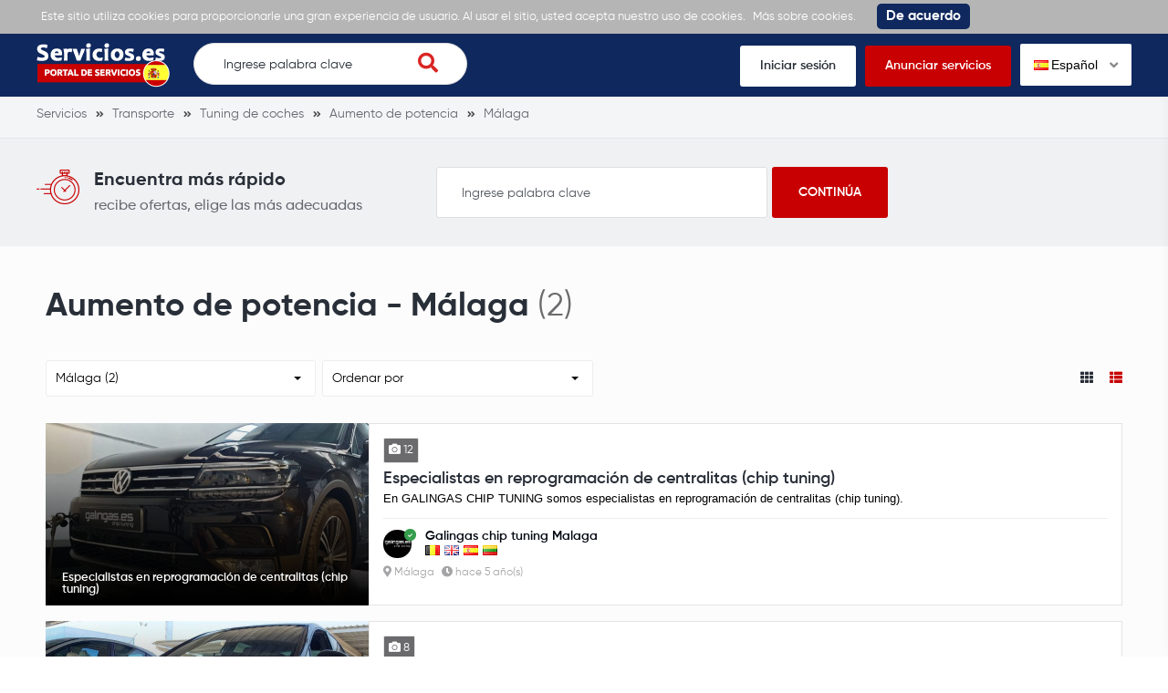

--- FILE ---
content_type: text/html; charset=UTF-8
request_url: https://servicios.es/aumento-de-potencia/malaga
body_size: 5716
content:
<!DOCTYPE html>
<html xmlns="http://www.w3.org/1999/xhtml" lang="es-ES" data-lang="es">
<head>
<meta charset="utf-8" />
<!--
!
! .d8888b   .d88b.  .d88888 888    888 888 .d8888b 888 .d88b.   .d8888b       .d88b.  .d8888b
! 88K      d88  88b d88     888    888 888 88K     888 d88""88b 88K          d88  88b 88K
! "Y8888b. 8888888  888     888    888 888 88K     888 888  888 "Y8888b.     8888888  "Y8888b.
!     X88  Y88      888     .88b  d88. 888 88K     888 Y88..88P      X88 d8b Y88           X88
!  88888P' "Y88888  888       Y8888P   888 'd8888P 888  "Y88P"  88888P'  Y8P "Y88888   88888P'
!
! ¿Eres programador? Coloque su anuncio aqu: https://servicios.es//programador	
-->
<title>Aumento de potencia Málaga los mejores anuncios en España - Servicios.es</title>
<meta name="description" content="Aumento de potencia Málaga. Servicios.es - anuncios recientes sobre Aumento de potencia.">
<meta name="viewport" content="width=device-width, initial-scale=1">
<meta property="fb:app_id" content="487093208554187" />
<meta property="og:image" content="https://s.servicios.es/images/og-logo.png">
<meta property="og:image:width" content="1200" />
<meta property="og:image:height" content="630" />
<meta property="og:title" content="Aumento de potencia Málaga los mejores anuncios en España - Servicios.es" />
<meta property="og:type" content="website" />
<meta property="og:description" content="Aumento de potencia Málaga. Servicios.es - anuncios recientes sobre Aumento de potencia." />
<meta property="og:url" content="https://servicios.es/aumento-de-potencia/malaga">
<link rel="icon" href="https://s.servicios.es/images/favicon.ico" type="image/x-icon" />
<link rel="icon" href="https://s.servicios.es/images/favicon.png" type="image/png" />
<link rel="apple-touch-icon" href="https://s.servicios.es/images/iphone.png">
<link rel="apple-touch-icon" sizes="120x120" href="https://s.servicios.es/images/iphone-retina.png">
<link rel="apple-touch-icon" sizes="76x76" href="https://s.servicios.es/images/ipad.png">
<link rel="apple-touch-icon" sizes="152x152" href="https://s.servicios.es/images/ipad-retina.png">
<link rel="stylesheet" type="text/css" href="https://s.servicios.es/flags/flags.css" />
<link rel="stylesheet" type="text/css" href="https://s.servicios.es/css/iealert/style.css" />
<link rel="stylesheet" type="text/css" href="https://s.servicios.es/css/fontawesome-all.min.css" />
<link rel="stylesheet" type="text/css" href="https://s.servicios.es/css/slick.css" />
<link rel="stylesheet" type="text/css" href="https://s.servicios.es/css/slick-theme.css" />
<link rel="stylesheet" type="text/css" href="https://s.servicios.es/css/jquery.fancybox.css" />
<link rel="stylesheet" type="text/css" href="https://s.servicios.es/libs/select2/select2.min.css" />
<link rel="stylesheet" type="text/css" href="https://s.servicios.es/style.css?v=1769073194" />
<link rel="stylesheet" type="text/css" href="https://s.servicios.es/custom.css?v=1769073194" />
<link rel="stylesheet" type="text/css" href="https://s.servicios.es/fonts.css" />
<link type="text/css" rel="stylesheet" id="arrowchat_css" media="all" href="https://c.servicios.es/external.php?type=css" charset="utf-8" />
<!--[if IE]>
<script src="http://html5shiv.googlecode.com/svn/trunk/html5.js"></script>
<![endif]-->
<link rel="dns-prefetch" href="//fonts.googleapis.com">
<link rel="dns-prefetch" href="//apis.google.com">
<link rel="dns-prefetch" href="//google-analytics.com">
<link rel="dns-prefetch" href="//www.google-analytics.com">
<link rel="dns-prefetch" href="//connect.facebook.net">
<script type="text/javascript">baseHref = 'https://servicios.es';</script>
<script type="text/javascript">imgDomain = 'https://i.servicios.es';</script>
<script type="text/javascript">cssDomain = 'https://s.servicios.es';</script>
<script type="text/javascript">isMobile = '0';</script>
<script>window.fbAsyncInit = function() {FB.init({appId:'487093208554187',autoLogAppEvents:true,xfbml:true,version:'v5.0'});};</script>
<script async defer src="https://connect.facebook.net/en_US/sdk.js"></script>
<script async src="https://www.googletagmanager.com/gtag/js?id=UA-155658976-1"></script>
<script>window.dataLayer = window.dataLayer || []; function gtag(){dataLayer.push(arguments);} gtag('js', new Date()); gtag('config', 'UA-155658976-1');</script>
</head>
<body>
<div class="cookies-policy">
<div class="container">
<div class="cookies-content">
Este sitio utiliza cookies para proporcionarle una gran experiencia de usuario. Al usar el sitio, usted acepta nuestro uso de cookies. <a href="https://servicios.es/privacidad" target="_blank">Más sobre cookies.</a> <div class="cookies-close">De acuerdo</div>
</div>
</div>
</div>		
<header>
<div class="top-wrap">
<div class="container">
<div class="top clearfix">
<div class="logo">
<a href="https://servicios.es/"><img src="https://s.servicios.es/images/logo.png" alt=""></a>
</div>
<div class="search-wrap desktop">
<form class="search-form" action="https://servicios.es/buscar">
<input name="q" type="text" placeholder="Ingrese palabra clave" id="t-search-i" value="" />
<button type="submit" class="search-submit"><i class="fas fa-search"></i></button>
</form>
</div>
<div class="buttons">
<ul>
<li><a href="https://servicios.es/iniciar-sesion">Iniciar sesión</a></li>
<li class="highlight"><a href="https://servicios.es/registrarse">Anunciar servicios</a></li>
<li>
<div class="switch-lang">
<div class="current-lang"><img class="lang-flag flag flag-es" src="https://s.servicios.es/s.gif"/> Español <i class="fas fa-angle-down"></i></div>
<div class="lang-dropdown">
<div class="selecting-lang"><a href="https://services24.es" target="_blank" rel="nofollow"><img class="lang-flag flag flag-en" src="https://s.servicios.es/s.gif"/> Inglés</a></div>
<div class="selecting-lang"><a href="https://servicios24.ru" target="_blank" rel="nofollow"><img class="lang-flag flag flag-ru" src="https://s.servicios.es/s.gif"/> Ruso</a></div>
<div class="selecting-lang"><a href="https://servicios.es" target="_blank" rel="nofollow"><img class="lang-flag flag flag-es" src="https://s.servicios.es/s.gif"/> Español</a></div>
</div>
</div>
</li>
</ul>
</div>
<div class="burger">
<div class="switch-lang mobile"> 
<div class="current-lang"><a data-fancybox data-src="#language-switcher" href="javascript:;"><img class="lang-flag flag flag-es" src="https://s.servicios.es/s.gif"/></a></div>
</div>
<a href="#menu-open" class="menu-toggle">
<span class="button-menu-line button-menu-line--1"></span>
<span class="button-menu-line button-menu-line--2"></span>
<span class="button-menu-line button-menu-line--3"></span>
</a>
</div>
</div>
</div>
</div>
<!-- mobile menu -->
<div id="menu-open" class="menu-overlay">
<div class="mobile-overlay"></div>
<div class="menu-content">
<div class="menu-logo">
<a href="https://servicios.es/">
<img src="https://s.servicios.es/images/logo.png" alt="">
</a>
</div>
<nav class="mobile-menu">
<ul>
<li><a href="https://servicios.es/iniciar-sesion">Iniciar sesión</a></li>
<li><a href="https://servicios.es/registrarse">Anunciar servicios</a></li>
<li><a href="javascript:;">Búsqueda de servicios</a></li>
<li><a href="https://servicios.es/recibir-ofertas">Recibir ofertas</a></li>
<li><a href="https://servicios.es/preguntar-a-profesionales">Preguntar a profesionales</a></li>
<li><a href="https://servicios.es/ver-muestras">Ver muestras</a></li>
</ul>
</nav>
</div>
</div>
<!-- /mobile menu -->
</header>
<div style="display: none;" id="language-switcher">
<ul>
<li><a href="https://services24.es" target="_blank" rel="nofollow"><img class="lang-flag flag flag-en" src="https://s.servicios.es/s.gif"/> Inglés</a></li>
<li><a href="https://servicios24.ru" target="_blank"r el="nofollow"><img class="lang-flag flag flag-ru" src="https://s.servicios.es/s.gif"/> Ruso</a></li>
<li><a href="https://servicios.es" target="_blank" rel="nofollow"><img class="lang-flag flag flag-es" src="https://s.servicios.es/s.gif"/> Español</a></li>
</ul>
</div>
<div style="display: none;" id="account-menu">
<ul>
<li><a href="https://servicios.es/mi-cuenta"><i class="fas fa-user-alt"></i> Mi cuenta</a></li>
<li><a href="https://servicios.es/ajustes"><i class="fas fa-cog"></i> Ajustes</a></li>
<li><a href="https://servicios.es/mis-paginas"><i class="fas fa-star"></i> Mis páginas</a></li>
<li><a href="https://servicios.es/crear-una-pagina"><i class="fas fa-plus"></i> Crear una página</a></li>
<li><a href="https://servicios.es/mi-saldo"><i class="fas fa-euro-sign"></i> Mi saldo -  &euro;</a></li>
<li><a href="javascript:custom.logout();"><i class="fas fa-sign-out-alt"></i> Salir</a></li>
</ul>
</div>															
<div class="inner-pg category-pg simple">
<div class="breadcrumbs">
<div class="container">
<ul vocab="http://schema.org/" typeof="BreadcrumbList">
<li property="itemListElement" typeof="ListItem">
<a property="item" typeof="WebPage" href="https://servicios.es" title="Servicios"><span property="name">Servicios</span></a>
<meta property="position" content="1">
</li>
<li property="itemListElement" typeof="ListItem">
<a property="item" typeof="WebPage" href="https://servicios.es/transporte" title="Transporte"><span property="name">Transporte</span></a>
<meta property="position" content="2">
</li>
<li property="itemListElement" typeof="ListItem">
<a property="item" typeof="WebPage" href="https://servicios.es/tuning-de-coches" title="Tuning de coches"><span property="name">Tuning de coches</span></a>
<meta property="position" content="3">
</li>
<li property="itemListElement" typeof="ListItem">
<a property="item" typeof="WebPage" href="https://servicios.es/aumento-de-potencia" title="Aumento de potencia"><span property="name">Aumento de potencia</span></a>
<meta property="position" content="4">
</li>
<li property="itemListElement" typeof="ListItem">
<a property="item" typeof="WebPage" href="https://servicios.es/aumento-de-potencia/malaga" title="Málaga"><span property="name">Málaga</span></a>
<meta property="position" content="5">
</li>
</ul>
</div>
</div>	
<div class="find-it">
<div class="container">
<div class="content">
<div class="wrap-left">
<div class="icon">
<img src="https://s.servicios.es/images/timer.png" alt="">
</div>
<div class="text">
<div class="h4">Encuentra más rápido</div>
<p>recibe ofertas, elige las más adecuadas</p>
</div>
</div>
<div class="wrap-right">
<form action="https://servicios.es/buscar">
<input name="q" type="text" placeholder="Ingrese palabra clave" value="" />
<input type="submit" value="Continúa">
</form>
</div>
</div>
</div>
</div>  
<div class="category-wrap">
<div class="container">
<div class="cell x12">
<div class="heading">
<div class="h1"><h1>Aumento de potencia - Málaga</h1> <span>(2)</span></div>
</div>
</div>
<div class="clear"></div>
<div class="cell x12">
<div class="filters">
<div class="filter">
<select name="filter-city" id="filter-city">
<option value="https://servicios.es/aumento-de-potencia">Todas las ciudades</option>
<option value="https://servicios.es/aumento-de-potencia/malaga" selected>Málaga (2)</option>
<option value="https://servicios.es/aumento-de-potencia/velezmalaga">Vélez-Málaga (1)</option>
<option value="https://servicios.es/aumento-de-potencia/valencia">Valencia (1)</option>
</select>
</div>
<div class="filter">
<select name="filter-sort" id="filter-sort">
<option value="0" selected>Ordenar por</option>
<option value="1">Tarifa mínima por hora</option>
<option value="2">Tarifa máxima por hora</option>
<option value="3">Mayor numero de recomendaciones</option>
<option value="4">La mayor experiencia</option>
<option value="5">Mayor número de muestras</option>
</select>
</div>
<div class="filter layout">
<a href="javascript:;" class="layout-trigger" data-value="th"><i class="fas fa-th"></i></a>
<a href="javascript:;" class="layout-trigger active" data-value="thlist"><i class="fas fa-th-list"></i></a>
</div>
</div>				
<div class="boxes mm" id="th">
<div class="cell x3">
<div class="box">
<div class="image" style="background-image: url(https://i.servicios.es/gallery/2098/2_uormweelzbs6vokp0njqyd6vsnqdscac.jpg);">
<div class="overlay"></div>
<a href="https://servicios.es/especialistas-en-reprogramacion-de-centralitas-chip-tuning-7kantfgp"></a>
<div class="title"><span>Especialistas en reprogramación de centralitas (chip tuning)</span></div>
</div>
<div class="info">
<div class="labels">
<div class="label"><span><i class="fas fa-camera"></i> 12</span></div>								</div>
<div class="title">
<div class="h2"><a href="https://servicios.es/especialistas-en-reprogramacion-de-centralitas-chip-tuning-7kantfgp">Especialistas en reprogramación de centralitas (chip tuning)</a></div>
<div></div>
</div>
<div class="creator">
<div class="avatar" style="background-image: url(https://i.servicios.es/profile/vmild3lugncmencrfpef8dl8qysqey5g.jpg);">
<div class="verified"><i class="fas fa-check"></i></div>
</div>
<div class="infos">
<div class="author"><span>Galingas chip tuning Malaga</span><br /><em title="Holandés" class="flag flag-be"></em><em title="Inglés" class="flag flag-en"></em><em title="Español" class="flag flag-es"></em><em title="Lituano" class="flag flag-lt"></em></div>
</div>
</div>
<div class="creator creator2">
<div class="infos">
<div class="details">
<div class="location"><span><i class="fas fa-map-marker-alt"></i> Málaga</span></div>
<div class="time"><span><i class="fas fa-clock"></i> hace 5 año(s)</span></div>
</div>
</div>
</div>
</div>
</div>						</div>
<div class="cell x3">
<div class="box">
<div class="image" style="background-image: url(https://i.servicios.es/gallery/2099/2_pmrvipk7ieb91gkbqazeo6q0ilhjqjom.jpg);">
<div class="overlay"></div>
<a href="https://servicios.es/gestion-electronica-del-automovil-en-malaga-poz2cz8i"></a>
<div class="title"><span>Gestión electrónica del automovil en Málaga</span></div>
</div>
<div class="info">
<div class="labels">
<div class="label"><span><i class="fas fa-camera"></i> 8</span></div>								</div>
<div class="title">
<div class="h2"><a href="https://servicios.es/gestion-electronica-del-automovil-en-malaga-poz2cz8i">Gestión electrónica del automovil en Málaga</a></div>
<div></div>
</div>
<div class="creator">
<div class="avatar" style="background-image: url(https://i.servicios.es/profile/k4zvqmvtvlb8xsw3a8etphu9bqpqt51l.jpg);">
<div class="verified"><i class="fas fa-check"></i></div>
</div>
<div class="infos">
<div class="author"><span>CSR Performance Málaga</span><br /><em title="Español" class="flag flag-es"></em></div>
</div>
</div>
<div class="creator creator2">
<div class="infos">
<div class="details">
<div class="location"><span><i class="fas fa-map-marker-alt"></i> Málaga</span></div>
<div class="time"><span><i class="fas fa-clock"></i> hace 5 año(s)</span></div>
</div>
</div>
</div>
</div>
</div>						</div>
<div class="clear"></div>
</div>
<div class="boxes list active" id="thlist">
<div class="box">
<div class="image" style="background-image: url(https://i.servicios.es/gallery/2098/2_uormweelzbs6vokp0njqyd6vsnqdscac.jpg);">
<div class="overlay"></div>
<a href="https://servicios.es/especialistas-en-reprogramacion-de-centralitas-chip-tuning-7kantfgp"></a>
<div class="title"><span>Especialistas en reprogramación de centralitas (chip tuning)</span></div>
</div>
<div class="info">
<div class="labels">
<div class="label"><span><i class="fas fa-camera"></i> 12</span></div>								</div>
<div class="title">
<div class="h2"><a href="https://servicios.es/especialistas-en-reprogramacion-de-centralitas-chip-tuning-7kantfgp">Especialistas en reprogramación de centralitas (chip tuning)</a></div>
<div>En GALINGAS CHIP TUNING somos especialistas en reprogramación de centralitas (chip tuning).</div>
</div>
<div class="creator">
<div class="avatar" style="background-image: url(https://i.servicios.es/profile/vmild3lugncmencrfpef8dl8qysqey5g.jpg);">
<div class="verified"><i class="fas fa-check"></i></div>
</div>
<div class="infos">
<div class="author"><span>Galingas chip tuning Malaga</span><br /><em title="Holandés" class="flag flag-be"></em><em title="Inglés" class="flag flag-en"></em><em title="Español" class="flag flag-es"></em><em title="Lituano" class="flag flag-lt"></em></div>
</div>
</div>
<div class="creator creator2">
<div class="infos">
<div class="details">
<div class="location"><span><i class="fas fa-map-marker-alt"></i> Málaga</span></div>
<div class="time"><span><i class="fas fa-clock"></i> hace 5 año(s)</span></div>
</div>
</div>
</div>
</div>
</div>											
<div class="box">
<div class="image" style="background-image: url(https://i.servicios.es/gallery/2099/2_pmrvipk7ieb91gkbqazeo6q0ilhjqjom.jpg);">
<div class="overlay"></div>
<a href="https://servicios.es/gestion-electronica-del-automovil-en-malaga-poz2cz8i"></a>
<div class="title"><span>Gestión electrónica del automovil en Málaga</span></div>
</div>
<div class="info">
<div class="labels">
<div class="label"><span><i class="fas fa-camera"></i> 8</span></div>								</div>
<div class="title">
<div class="h2"><a href="https://servicios.es/gestion-electronica-del-automovil-en-malaga-poz2cz8i">Gestión electrónica del automovil en Málaga</a></div>
<div>Professional chiptuning
Mecánica & potenciación
Gestión electrónica</div>
</div>
<div class="creator">
<div class="avatar" style="background-image: url(https://i.servicios.es/profile/k4zvqmvtvlb8xsw3a8etphu9bqpqt51l.jpg);">
<div class="verified"><i class="fas fa-check"></i></div>
</div>
<div class="infos">
<div class="author"><span>CSR Performance Málaga</span><br /><em title="Español" class="flag flag-es"></em></div>
</div>
</div>
<div class="creator creator2">
<div class="infos">
<div class="details">
<div class="location"><span><i class="fas fa-map-marker-alt"></i> Málaga</span></div>
<div class="time"><span><i class="fas fa-clock"></i> hace 5 año(s)</span></div>
</div>
</div>
</div>
</div>
</div>										<div class="clear"></div>
</div>
</div>
</div>
<div class="all-categories categories-boxes">
<div class="container">
<div class="cell x12 boxes">
<div class="row">
<div class="col_33">
<div class="box">
<div class="list">
<div class="h2">Ciudades populares</div>
<li><div class="h3"><a href="https://servicios.es/aumento-de-potencia/madrid" title="Aumento de potencia / Madrid">Aumento de potencia <strong>Madrid</strong></a></div><li>
<li><div class="h3"><a href="https://servicios.es/aumento-de-potencia/malaga" title="Aumento de potencia / Málaga">Aumento de potencia <strong>Málaga</strong></a></div><li>
<li><div class="h3"><a href="https://servicios.es/aumento-de-potencia/valencia" title="Aumento de potencia / Valencia">Aumento de potencia <strong>Valencia</strong></a></div><li>
<li><div class="h3"><a href="https://servicios.es/aumento-de-potencia/barcelona" title="Aumento de potencia / Barcelona">Aumento de potencia <strong>Barcelona</strong></a></div><li>
<li><div class="h3"><a href="https://servicios.es/aumento-de-potencia/seville" title="Aumento de potencia / Seville">Aumento de potencia <strong>Seville</strong></a></div><li>
<li><div class="h3"><a href="https://servicios.es/aumento-de-potencia/murcia" title="Aumento de potencia / Murcia">Aumento de potencia <strong>Murcia</strong></a></div><li>
<li><div class="h3"><a href="https://servicios.es/aumento-de-potencia/bilbao" title="Aumento de potencia / Bilbao">Aumento de potencia <strong>Bilbao</strong></a></div><li>
</div>
</div>
</div>
<div class="col_33">
<div class="box">
<div class="list">
<div class="h2">Paquetes de servicios</div>
<ul>
<li><div class="h3"><a href="https://servicios.es/alquiler-de-coches" title="Alquiler de coches">Alquiler de coches</a></div><li>
<li><div class="h3"><a href="https://servicios.es/excursiones-guias" title="Excursiones, guías">Excursiones, guías</a></div><li>
<li><div class="h3"><a href="https://servicios.es/creacion-de-sitios-web" title="Creación de sitios web">Creación de sitios web</a></div><li>
<li><div class="h3"><a href="https://servicios.es/diversion-para-ninos" title="Diversión para niños">Diversión para niños</a></div><li>
<li><div class="h3"><a href="https://servicios.es/servicios-de-boda/fotografos-de-boda" title="Fotógrafos de boda">Fotógrafos de boda</a></div><li>
<li><div class="h3"><a href="https://servicios.es/servicios-de-boda/extension-de-pestanas" title="Extensión de pestañas">Extensión de pestañas</a></div><li>
<li><div class="h3"><a href="https://servicios.es/disenador-de-interiores" title="Diseñador de interiores">Diseñador de interiores</a></div><li>
<li><div class="h3"><a href="https://servicios.es/servicios-de-boda/estudios-de-fotografia" title="Estudios fotográfico">Estudios fotográfico</a></div><li>
<li><div class="h3"><a href="https://servicios.es/limpieza-de-apartamentos" title="Limpieza de apartamentos">Limpieza de apartamentos</a></div><li>
<li><div class="h3"><a href="https://servicios.es/servicios-legales" title="Servicios legales">Servicios legales</a></div><li>
<li><div class="h3"><a href="https://servicios.es/fontanero-a-domicilio" title="Fontanero a domicilio">Fontanero a domicilio</a></div><li>
<li><div class="h3"><a href="https://servicios.es/servicios-de-contabilidad" title="Servicios de contabilidad">Servicios de contabilidad</a></div><li>
</ul>
</div>
</div>
</div>
<div class="col_33">
<div class="box">
<div class="list">
<div class="h2">Todas las categorias</div>
<ul>
<li><div class="h3"><a href="https://servicios.es/programacion-de-computadoras-automotrices/malaga" title="Programación de computadoras automotrices">Programación de computadoras automotrices <strong>Málaga</strong></a></div><li>
<li><div class="h3"><a href="https://servicios.es/aumento-de-potencia/malaga" title="Aumento de potencia">Aumento de potencia <strong>Málaga</strong></a></div><li>
<li><div class="h3"><a href="https://servicios.es/desconexion-de-filtros-de-particulas-dpf-y-fap/malaga" title="Desconexión de filtros de partículas DPF y FAP">Desconexión de filtros de partículas DPF y FAP <strong>Málaga</strong></a></div><li>
<li><div class="h3"><a href="https://servicios.es/cierre-de-la-valvula-egr-/malaga" title="Cierre de la válvula EGR ">Cierre de la válvula EGR  <strong>Málaga</strong></a></div><li>
<li><div class="h3"><a href="https://servicios.es/tapizado-de-asientos-de-coche/malaga" title="Tapizado de asientos de coche">Tapizado de asientos de coche <strong>Málaga</strong></a></div><li>
<li><div class="h3"><a href="https://servicios.es/reemplazo-del-techo-de-coche-/malaga" title="Reemplazo del techo de coche ">Reemplazo del techo de coche  <strong>Málaga</strong></a></div><li>
<li><div class="h3"><a href="https://servicios.es/revestimiento-de-puerta-de-coche/malaga" title="Revestimiento de puerta de coche">Revestimiento de puerta de coche <strong>Málaga</strong></a></div><li>
<li><div class="h3"><a href="https://servicios.es/desactivacion-de-egr-/malaga" title="Desactivación de EGR ">Desactivación de EGR  <strong>Málaga</strong></a></div><li>
</ul>
</div>
</div>
</div>
</div>
</div>
<div class="clear"></div>
</div>
</div>		
<div class="searches">
<div class="container">
<div class="cell x12">
<div class="heading">
<div class="h2">Búsquedas populares:</div>
</div>
<div class="content">
<ul>
<li><a href="https://servicios.es/alquiler-de-coches">Alquiler de coches</a></li>
<li><a href="https://servicios.es/excursiones-guias">Excursiones, guías</a></li>
<li><a href="https://servicios.es/creacion-de-sitios-web">Creación de sitios web</a></li>
<li><a href="https://servicios.es/diversion-para-ninos">Diversión para niños</a></li>
<li><a href="https://servicios.es/servicios-de-boda/fotografos-de-boda">Fotógrafos de boda</a></li>
<li><a href="https://servicios.es/servicios-de-boda/extension-de-pestanas">Extensión de pestañas</a></li>
<li><a href="https://servicios.es/disenador-de-interiores">Diseñador de interiores</a></li>
<li><a href="https://servicios.es/servicios-de-boda/estudios-de-fotografia">Estudios fotográfico</a></li>
<li><a href="https://servicios.es/limpieza-de-apartamentos">Limpieza de apartamentos</a></li>
<li><a href="https://servicios.es/servicios-legales">Servicios legales</a></li>
<li><a href="https://servicios.es/fontanero-a-domicilio">Fontanero a domicilio</a></li>
<li><a href="https://servicios.es/servicios-de-contabilidad">Servicios de contabilidad</a></li>
</ul>
</div>
</div>
<div class="clear"></div>
</div>
</div>
</div>
</div>							
<footer>
<div class="top">
<div class="container">
<div class="contacts">
<ul>
<li><i class="fas fa-envelope"></i> <a href="/cdn-cgi/l/email-protection#5930373f36192a3c2b2f303a30362a773c2a"><span class="__cf_email__" data-cfemail="bbd2d5ddd4fbc8dec9cdd2d8d2d4c895dec8">[email&#160;protected]</span></a></li>				</ul>
</div>
</div>
</div>
<div class="footer">
<div class="container">
<div class="cell by5 first-column">
<div class="logo">
<a href="https://servicios.es/"><img src="https://s.servicios.es/images/logo.png" alt=""></a>
</div>
<ul class="socials">
<li><a href="https://www.instagram.com" target="_blank"><i class="fab fa-instagram"></i></a></li>					<li><a href="https://www.facebook.com/Servicioses-110193597022725" target="_blank"><i class="fab fa-facebook-f"></i></a></li>									</ul>
</div>
<div class="cell by5">
<div class="widget">
<div class="h2">¿Necesitas ayuda?</div>
<ul>
<li><a href="https://servicios.es/sobre-nosotros">Sobre nosotros</a></li>
<li><a href="https://servicios.es/terminos-de-uso">Términos de uso</a></li>
<li><a href="https://servicios.es/privacidad">Privacidad</a></li>
<li><a href="https://servicios.es/contactos">Contactos</a></li>
<li><a href="https://servicios.es/preguntas-frecuentes">Preguntas frecuentes</a></li>
<li><a href="https://servicios.es/todas-las-categorias">Todas las categorias</a></li>
</ul>
</div>
</div>
<div class="cell by5">
<div class="widget">
<div class="h2">Categorías populares</div>
<ul>
<li><a href="https://servicios.es/internet-ti-">Internet, TI </a></li>
<li><a href="https://servicios.es/servicios-de-contabilidad">Servicios de contabilidad</a></li>
<li><a href="https://servicios.es/servicios-de-boda/fotografos-de-boda">Fotógrafos de boda</a></li>
<li><a href="https://servicios.es/vigilante-de-seguridad">Vigilante de seguridad</a></li>
<li><a href="https://servicios.es/servicios-de-construccion-de-viviendas/arquitectos-diseno">Arquitectos, diseño</a></li>
<li><a href="https://servicios.es/astrologo">Astrólogo</a></li>
</ul>
</div>
</div>
<div class="cell by5">
<div class="widget">
<div class="h2">Categorías populares</div>
<ul>
<li><a href="https://servicios.es/florista-floristeria">Florista, floristería</a></li>
<li><a href="https://servicios.es/fotografos">Fotógrafos</a></li>
<li><a href="https://servicios.es/entrenador-de-fitness">Entrenador de fitness</a></li>
<li><a href="https://servicios.es/tutor-de-fisica">Tutor de física</a></li>
<li><a href="https://servicios.es/servicios-fotograficos">Servicios fotográficos</a></li>
</ul>
</div>
</div>
<div class="cell by5">
<div class="widget">
<div class="h2">Categorías populares</div>
<ul>
<li><a href="https://servicios.es/excursiones-guias">Excursiones, guías</a></li>
<li><a href="https://servicios.es/ninera">Niñera</a></li>
<li><a href="https://servicios.es/reparacion-de-telefonos-moviles">Reparación de teléfonos móviles</a></li>
<li><a href="https://servicios.es/servicios-de-construccion-de-viviendas/trabajos-de-construccion">Trabajos de construcción</a></li>
</ul>
</div>
</div>
<div class="clear"></div>
</div>
</div>
<div class="available-on">
<div class="container">
<p>En su teléfono o tablet</p>
<div class="images">
<div class="img">
<a href="https://apps.apple.com/es/app/servicios-es/id1507939662" target="_blank"><img src="https://s.servicios.es/images/app-store.png" alt=""></a>
</div>
<div class="img">
<a href="https://play.google.com/store/apps/details?id=servicios.es" target="_blank"><img src="https://s.servicios.es/images/google-play.png" alt=""></a>
</div>
</div>
</div>
</div>
<div class="copyright">
<div class="container">
<p>Derechos de autor &copy; Servicios.es 2026. Todos los derechos reservados. Siteways International A.G</p>
</div>
</div>
</footer>
<div id="copyMore" style="display:none;">Encuentra más en</div>	
<script data-cfasync="false" src="/cdn-cgi/scripts/5c5dd728/cloudflare-static/email-decode.min.js"></script><script src="//ajax.googleapis.com/ajax/libs/jquery/3.1.0/jquery.min.js"></script>
<script type="text/javascript" src="https://s.servicios.es/js/modernizr_2.8.3.js"></script>
<script type="text/javascript" src="https://s.servicios.es/js/iealert.min.js"></script>
<script type="text/javascript" src="https://s.servicios.es/js/masonry.pkgd.min.js"></script>
<script type="text/javascript" src="https://s.servicios.es/js/jquery.selectric.min.js"></script>
<script type="text/javascript" src="https://s.servicios.es/js/slick.min.js"></script>
<script type="text/javascript" src="https://s.servicios.es/js/jquery.fancybox.js"></script>
<script type="text/javascript" src="https://s.servicios.es/libs/select2/select2.full.min.js"></script>
<script type="text/javascript" src="https://s.servicios.es/libs/select2/i18n/es.js"></script>
<script type="text/javascript" src="https://s.servicios.es/libs/clipboard.min.js"></script>
<script type="text/javascript" src="https://c.servicios.es/external.php?type=djs" charset="utf-8"></script>
<script type="text/javascript" src="https://c.servicios.es/external.php?type=js" charset="utf-8"></script>
<script type="text/javascript" src="https://s.servicios.es/script.js?v=1769073194"></script>
<script type="text/javascript" src="https://s.servicios.es/custom.js?v=1769073194"></script>
<script type="text/javascript" src="https://s.servicios.es/stats.js?v=1769073194"></script>
<script defer src="https://static.cloudflareinsights.com/beacon.min.js/vcd15cbe7772f49c399c6a5babf22c1241717689176015" integrity="sha512-ZpsOmlRQV6y907TI0dKBHq9Md29nnaEIPlkf84rnaERnq6zvWvPUqr2ft8M1aS28oN72PdrCzSjY4U6VaAw1EQ==" data-cf-beacon='{"version":"2024.11.0","token":"23bfd4aead764bb8921a42617833f4cf","r":1,"server_timing":{"name":{"cfCacheStatus":true,"cfEdge":true,"cfExtPri":true,"cfL4":true,"cfOrigin":true,"cfSpeedBrain":true},"location_startswith":null}}' crossorigin="anonymous"></script>
</body>
</html>

--- FILE ---
content_type: text/css
request_url: https://s.servicios.es/custom.css?v=1769073194
body_size: 7093
content:
header .switch-lang .selecting-lang a{
	display:inline-flex;	
}
header .switch-lang .lang-flag {
	width: 16px;
}

header .switch-lang .lang-dropdown .lang-flag {
	margin:3px 5px 0 0;
}

.sign-pg .form a.btn.submit {
    display: block;
    width: 100%;
	line-height: calc( 1.4rem + 1.2rem);
	text-align:center;
	margin: 0 0 25px;
}

.error-notice.warning-notice a, .error-notice.warning-notice a:hover{
	font-weight:600;
	color:#000000;
}

.sign-pg .error-notice, .create-pg .error-notice, .form .error-notice, .my-pages-pg .error-notice, .category-pg .error-notice, .get-quotes-pg .error-notice, #request-form .error-notice{
    background-color: #C80001;
    padding: 20px 30px 10px;
    margin: 25px 0px;
}

.sign-pg .error-notice.good-notice, .category-pg .error-notice.good-notice, .create-pg .error-notice.good-notice, .get-quotes-pg .error-notice.good-notice {
	background-color: #0D337F;
	text-align:center;
}

.form .error-notice.good-notice {
	background-color: #4CAE4C;
}

.sign-pg .error-notice p, .create-pg .error-notice p, .form .error-notice p, .inner-pg .error-notice p, .my-pages-pg .error-notice p, .category-pg .error-notice p, .get-quotes-pg .hero .hero-background .find-it-big .text .error-notice p, #request-form .error-notice p {
    color: #fff;
    margin: 0 0 10px;
	opacity: 1;
}

.inner-pg .error-notice.warning-notice{
	padding: 20px 30px 10px;
    margin: 25px 0;
	background-color: #ffb101;
}

.inner-pg .error-notice.warning-notice p{
	color: #000;
}

.my-pages-pg .error-notice {
	background-color: #C80001;
    padding: 20px 30px 10px;
    margin-bottom: 25px;
	position: relative;
}

.my-pages-pg .error-notice.good-notice {
	background-color: #0D337F;
}

.my-pages-pg .error-notice.warning-notice {
	background-color: #f1bd00;
}

.account-menu > ul > li > a {
	color:#ffffff;
}

header .top-wrap .account-menu ul li.account-item ul {
	width: 210px;
}

header .switch-lang.mobile .current-lang a {
    display: inherit;
}

@media (max-width: 1024px) {
	header .switch-lang .current-lang {
		padding: 5px;
	}
	
	header .burger .switch-lang {
		display:block !important;
	}
}

.error-page > .container{
	text-align:center;
	margin: 280px auto;
}

.ajax-loader {
    display: none;
}

.ajax-parent {
	position: relative;
}

.ajax-red-loader {
    background: url(/a-red-1.gif) no-repeat right center #C80001;
    width: 32px;
    height: 32px;
    position: absolute;
    top: 15px;
    right: 15px;
}

.ajax-parent:hover .ajax-red-loader {
    background: url(/a-red-2.gif) no-repeat right center #0F2C68;
}

header .top-wrap .account-menu ul li {
	margin: 0 20px;
}

header .top-wrap .account-menu ul li.highlight a {
    color: #fff;
    background-color: #C80001;
	font-weight: 600;
    border-radius: 3px;
    padding: 14px 22px;
}

.accordion-body__contents ul {
	padding-left:15px;
}

.accordion-body__contents li {
	font-family: "Gilroy", Arial, Helvetica, sans-serif;
	color: #292f38;
	list-style: disc;
}

.accordion-body__contents li p{
	margin:0;
}

.accordion-body__contents em {
	font-weight: bold;
}

p.dimmed {
	color: #a9978e;
}

.default-pg .the-content table, .default-pg .the-content th, .default-pg .the-content td {
	border: 1px solid #0F285E;
}

#contact-form .selectric-wrapper {
	margin-bottom:25px;
}

#g-recaptcha-contact > div {
	margin: 0 auto;
}

#g-recaptcha-contact iframe {
	width:-webkit-fill-available;
}

.create-pg .categories-form .super-mega-menu ul li ul li ul li ul {
	display: none;
}

.create-pg .categories-form .super-mega-menu ul li:hover ul {
	z-index:10;
}

textarea {
	color: #8b8b8b;
}

.extra-services .half.right {
	width:100%;
	padding:0;
	position:relative;
}

.extra-services .half.right span.currency{
	position:absolute;
	left: 0px;
}

.extra-services .half.right input {
	margin-left:0;
	max-width: 161px;
}

.extra-services .half.right select {
	max-width: 161px;
}

.create-pg .form .cboxes .cbox .spans em {
	font-style:normal;
	text-overflow: ellipsis;
    white-space: nowrap;
    overflow: hidden;
}

.create-pg .form .cboxes .cbox a {
	min-width:16px;
}

.create-pg .form .cboxes .cbox label {
	text-overflow: ellipsis;
    white-space: nowrap;
}


.popup-cover {
	max-width: 80%;
    min-width: 60%;
}

.popup-cover .form{
	width:100%;
}

.popup-cover .buttons {
	margin:10px -10px 0 -10px;
}

.popup-cover .buttons .icons i{
	margin:0;
}

.cover-preview {
	box-sizing: border-box;
    display: block;
    margin: 0 auto 10px;
    width: 200px;
    height: 33px;
    overflow: hidden;
}

.popup-cover .cropper-container {
    position: relative;
    width: 80%;
    overflow: hidden;
    float: right;
}

#cover-url {
	margin-bottom:25px;
}

.create-pg .form .cboxes.sboxes .cbox label, .create-pg .form .cboxes.sboxes .cbox .spans {
	padding-left: 21px;
	text-overflow: ellipsis;
    white-space: nowrap;
    overflow: hidden;
	width:70%;
}
.create-pg .form .cboxes.sboxes .cbox .spans{
	display:block;
}

.create-pg .form .cboxes.sboxes .cbox a{
	display:inline-block;
}

.create-pg .form .cboxes.sboxes .cbox a.delete{
	top:40px;
}

.create-pg .form .cboxes.sboxes .cbox a.upload{
	top:60px;
}

.create-pg .form .cboxes .cbox.active a.upload {
	top:40px;
}

.create-pg .overlay:hover {
	cursor:move;
}

.ui-sortable-placeholder {
	height: 203px;
	border: 1px solid #DBDBDB;
    border-radius: 3px;
}

#logo-url, #picture-url {
	margin-bottom: 25px;
	max-width:360px;
}

.extra-services .full .selectric {
	margin-bottom: 15px;
}

.buttons.text-left {
	text-align:left;
}

.buttons.text-right {
	text-align:right;
}

.my-pages-pg .pages .page .pg-content .flex-content .avatar-canvas .avatar-wrap .avatar {
	border-radius: 500px;
}

.select2-container {
	display:block;
	margin-bottom: 25px;
}

.select2-container--default .select2-selection--single, .select2-container .select2-selection--multiple {
	border: 1px solid #EBEDF0;
    border-radius: 3px;
	font-size: 14px;
    line-height: 38px;
    color: #08090b;
    height: 38px;
}

.select2-container--default .select2-selection--multiple .select2-selection__choice {
	line-height: 1.6;
}

.select2-container--default .select2-selection--single .select2-selection__rendered {
	font-size: 14px;
    line-height: 38px;
    color: #08090b;
    height: 38px;
	padding:0 38px 0 10px;
}

.select2-container--default .select2-selection--single .select2-selection__arrow {
	font-size: 14px;
    line-height: 38px;
    color: #08090b;
    height: 38px;
	width: 38px;
}

.select2-container--default .select2-selection--single .select2-selection__arrow b {
	border-color:#08090b transparent transparent transparent;
}

.select2-container--default .select2-search--dropdown .select2-search__field {
	margin-bottom:0;
	border:1px solid #dfdfdf;
}

.select2-dropdown {
	border: 1px solid #EBEDF0;
}

.select2-results__option {
	display: block;
    padding: 10px;
    color: #08090b;
    cursor: pointer;
}

.select2-container--default .select2-results__option--highlighted[aria-selected] {
	background-color:#cfd4de;
	color: #08090b;
}

.select2-container--open .select2-dropdown--below {
	/*box-shadow: 0 0 10px -6px;*/
}

.selectric-items {
	box-shadow:none;
}

.fancybox-close-small:hover {
	background-color:transparent;
}

.sign-pg.settings-pg .submit-wrap .btn.submit, .forum-pg .submit-wrap .btn.submit {
	width: auto;
    padding: 19px 72px;
	line-height:14px;
}

.navigation-menu {
	position:absolute;
}

.navigation-stick{
	position: fixed;
    top: 0;
    z-index: 9999;
}

.hidden{
	display:none;
}

@media (max-width: 768px) {
	.extra-services .half.right input, .extra-services .half.right select, .extra-services .half.right .selectric {
		max-width:none;
	}
	.popup-cover {
		max-width: 90%;
		min-width: 80%;
	}
	.fancybox-content {
		padding:20px;
	}
	
	.popup-cover .x4{
		width:100%;
	}
	
	.buttons.text-left {
		text-align:center;
	}

	.buttons.text-right {
		text-align:center;
	}
	
	.navigation-menu {
		position:relative;
	}
}

.create-pg .form .cboxes .cbox .spans span {
	text-overflow: ellipsis;
    white-space: nowrap;
    overflow: hidden;
    width: 70%;
}

.create-pg .form .cboxes.sboxes .cbox .spans span {
    width: 100%;
}

.selectric-items li, .selectric .label {
	text-overflow: ellipsis;
    white-space: nowrap;
    overflow: hidden;
    width: 100%;
}

.create-pg .form .images .image .change span {
	text-overflow: ellipsis;
    white-space: nowrap;
    overflow: hidden;
    width: 175px;
	float:left;
	text-align:left;
}

.create-pg .form .images .image .change a {
	float:right;
}

.settings-pg .form .cbx {
    display: -webkit-box;
    display: -ms-flexbox;
    display: flex;
}

.settings-pg .form .cbx {
    display: -webkit-box;
    display: -ms-flexbox;
    display: flex;
}

.settings-pg .form .cbx label {
    display: inline-block;
    width: auto;
    margin-left: 15px;
}

#u-description a.show-more {
	display:block;
}

.profile-pg .mini-title-cover {
	margin-bottom:25px;
}

.profile-pg .img-title {
	margin-bottom:25px;
}

.profile-pg .img-title > img{
	width:100%;
}

.my-pages-pg .points {
	background-color: #F1F2F2;
	border: 1px solid #C7C7C7;
    padding: 35px 45px;
	margin-bottom:25px;
}

.my-pages-pg .points .cell {
	text-align:center;
}

.my-pages-pg .points .cell > div.h1{
	font-size:6rem;
	color:#0F285E;
	margin:0;
}

.my-pages-pg .points-texts {
	background-color: #fff;
	/*margin:0 -10px;*/
	padding:25px 25px;
}

.my-pages-pg .points-texts div.h6{
	margin-bottom:0px;
	padding-left:25px;
}

.my-pages-pg .points-texts p.p{
	margin-bottom:10px;
	padding-left:25px;
}

.searches.all-tags ul li.tag-more {
	display:none;
}

.searches.all-tags ul li.active a{
	color:#fff;
	background-color:#030712;
}

@media (max-width: 425px){
	.searches.all-tags ul li {
		display:none;
	}
	.searches.all-tags ul li.tag-more.tag-next, .searches ul li.active {
		display:inline-block;
	}
}

.search-wrap ul {
	position:absolute;
	z-index:999;
	width: 100%;
}

.search-wrap ul li{
	padding:5px 5px;
	margin:0 27px;
	background-color: #fff;
}

.search-wrap ul li:hover{
	background-color:#FDFDFD;
}

.search-wrap ul li a{
	display:block;
}

.search-wrap ul em {
    font-style: normal;
    font-weight: 700;
}

.success-copy-link {
    position: fixed;
    bottom: 20px;
    left: 20px;
    background-color: #4CAE4C;
    color: white;
    padding: 20px;
    display: none;
    z-index: 10;
}

@media (max-width: 768px) {
	.success-copy-link {
		bottom: 60px;
		padding: 10px;
	}
}

.cookies-policy {
    position: relative;
    bottom: 0;
    left: 0;
    min-height: 37px;
    line-height: 37px;
    background-color: hsla(0,0%,67.8%,.9);
    font-size: 12px;
    z-index: 9000;
    width: 100%;
}

.cookies-policy .cookies-content, .cookies-policy a {
	font-family: "Gilroy", Arial, Helvetica, sans-serif;
    color: #fff;
    padding-left: 5px;
    display: inline-block;
    vertical-align: middle;
    margin: 0 auto;
	font-size:13px;
	text-align: center;
}

.cookies-policy .cookies-close {
    display: inline-block;
    vertical-align: middle;
    min-width: 37px;
    height: 28px;
    line-height: 28px;
    padding: 0 10px;
    border: 0;
    margin-left: 20px;
    margin-bottom: 2px;
    background: #0F285E;
    color: #fff;
    text-align: center;
    border-radius: 5px;
    font-size: 15px;
    text-decoration: none;
    font-weight: 700;
    cursor: pointer;
}

.boxes.mm.no-results, .boxes.no-results {
	font-size: 3.6rem;
    font-weight: bold;
    line-height: calc( 3.6rem + 1.2rem);
    margin: 30px 30px 30px 0px;
}

.contact-section .contact ul li .txt .h2 span {
	text-transform:capitalize;
}

.desktop {display:block !important;}
.mobile {display:none !important;}
	
@media (max-width: 768px) {
	.desktop {display:none !important;}
	.mobile {display:block !important;}
	
	.create-pg .categories-form .super-mega-menu ul li.has-subcategory:hover:after {
		content: "\f107";
	}
}

.category-pg .heading .h1 h1, .forum-pg .heading .h1 h1, .inner-pg .head .h3 h1{
	font-size: 3.6rem;
    line-height: 1;
    margin: 0;
	display: inline-block;
}

.profile-pg .content .profile-sb .contact-details .all-contacts ul li, .profile-pg .content .contact-details-section .all-contacts ul li {
	overflow: hidden;
    text-overflow: ellipsis;
    white-space: nowrap;
}

.profile-pg .content .profile-sb .contact-details .all-contacts ul li a{
	overflow: hidden;
    text-overflow: ellipsis;
    white-space: nowrap;
	width:100%;
}

.extra-services .selectric-wrapper{
	min-width:150px;
}

.extra-services .selectric-open .selectric-items{
	max-height:200px;
}

.extra-services .half.right span {
	line-height:40px;
	padding:0 10px 0 5px;
	font-size:1.4rem;
}

.category-pg .boxes .box .info .title div {
	font-size: 13px;
}

.category-pg .boxes .box .info .title a {
	font-size:18px;
}

.password-field {
	position:relative;
}

.password-field i{
	position:absolute;
	right:15px;
	line-height: 40px;
	font-size: 1.4rem;
	font-weight: 400;
	opacity: 0.3;
	cursor:pointer;
}

.password-field i.password-show {
	opacity: 1;
}

header .search-wrap {
    margin:0 25px;
	width: 25%;
}

header .search-wrap .search-form {
    position: relative;
}

header .search-wrap .search-form input {
    color: #08090b;
    font-size: 16px;
    line-height: 16px;
    border-radius: 500px;
    background-color: #fff;
    padding: 22px 32px;
    margin-bottom: 0;
}

header .search-wrap .search-form button {
    position: absolute;
    top: 11px;
    right: 32px;
    color: #d92523;
    font-size: 22px;
    line-height: 22px;
    background: transparent;
    padding: 0;
    margin: 0;
}


.create-pg .categories-form .super-mega-menu-2 {
	position:relative;
}

.create-pg .categories-form .super-mega-menu-2 > ul {
	width: 25%;
	max-height:750px;
	overflow-y: scroll;
}

.create-pg .categories-form .super-mega-menu-2 > ul.active {
	height:750px;
}

@media (max-width: 768px) {
	.create-pg .categories-form .super-mega-menu-2 ul {
		width: 100%;
	}
}

.create-pg .categories-form .super-mega-menu-2 ul li {
	position: relative;
	display: block;
	margin-bottom: 0;
	padding-right: 0;
}

.create-pg .categories-form .super-mega-menu-2 ul li.has-subcategory:after {
	position: absolute;
	top: 13px;
	right: 28px;
	content: "\f105";
	color: #030712;
	font-size: 12px;
	font-family: "Font Awesome 5 Free";
	font-weight: 900;
}

.create-pg .categories-form .super-mega-menu-2 ul li ul {
	display: none;
	width: 100%;
}

.create-pg .categories-form .super-mega-menu-2 ul li ul li ul {
	display: none;
}


.create-pg .categories-form .super-mega-menu-2 ul li:first-child a {
	border-width: 1px;
}

.create-pg .categories-form .super-mega-menu-2 ul li a {
	display: block;
	border-width: 0 1px 1px 1px;
	border-style: solid;
	border-color: #F2F2F2;
	padding: 13px 28px;
}
.create-pg .categories-form .super-mega-menu-2 ul li.active a {
	color: #fff;
	background-color: #0F2B64;
}

.create-pg .categories-form .super-mega-menu-2 ul li.active:after{
	color: #fff;
}

.create-pg .categories-form .super-mega-menu-2 .search-wrap {
	background:transparent;
	width:25%;
	padding: 0 20px 10px 10px;
}

.create-pg .categories-form .super-mega-menu-2 .search-wrap li {
	padding:0;
}

.create-pg .categories-form .back {
	margin: 0 10px 10px 10px;
}

.create-pg .categories-form .back .btn{
	width: 100%;
}

.hide {
	display:none !important;
}

@media (max-width: 768px) {
	.create-pg .categories-form .super-mega-menu-2 ul li.active a {
		color: #030712;
		background-color: #fff;
	}
	.create-pg .categories-form .super-mega-menu-2 ul li.active:after{
		color: #030712;
	}
	
	.create-pg .categories-form .super-mega-menu-2 .search-wrap {
		width:100%;
	}
}

.sign-pg.settings-pg .socials-links {
	display:block;
}

.sign-pg.settings-pg .socials-links a{
	width:100%;
}


#extra-services-text {
	max-height:250px;
}

.ajax-red-5-loader {
    background: url(/a-red-5.gif) no-repeat right center transparent;
    width: 32px;
    height: 32px;
    position: absolute;
    top: 15px;
    right: 15px;
}

.profile-pg .stickbar{
	border-top: 1px solid #eaeaea;
	box-shadow: 0 1px 5px 2px #d3d3d3;
	position: fixed;
	height: 50px;
	bottom: 0;
	left: 0;
	background: white;
	width: 100vw;
	z-index: 999;
}

.profile-pg .stickbar > div{
	float:right;
	margin:5px 10px 0px 0px;
}

.profile-pg .stickbar a{
	font-size:18px;
	padding:10px;
}

.profile-pg .stickbar a i{
	margin:0;
}

.profile-pg .stickbar div.phone a{
	background-color:#0f285e;
}

.profile-pg .stickbar div.back{
	margin-left:5px;
	float:left;
}
.profile-pg .stickbar div.back a{
	background:transparent;
	border: 1px solid #0f285e;
	color:#0f285e;
}

#extra-services .send-btn {
	width: 100%;
}

#extra-services .send-btn .ajax-red-loader{
	top:10px;
	right:10px;
}

.sidebar .widget ul li a.active{
	font-weight:bold;
}

.tags-pg .tags-wrap .tags .tag-item .info p.small {
	overflow: hidden;
    text-overflow: ellipsis;
    white-space: nowrap;
    width: 100%;
}

.profile-pg .content .profile-sb .lnk {
	position:relative;
	font-family: "Gilroy", Arial, Helvetica, sans-serif;
    font-size: 1.4rem;
}
.profile-pg .content .profile-sb .lnk a {
	overflow: hidden;
    text-overflow: ellipsis;
    white-space: nowrap;
	width: calc(100% - 15px);
}
.profile-pg .content .profile-sb .lnk i{
	position:absolute;
	right:0;
	top:1px;
}
.tags-pg .tags-wrap .tags .tag-item {
	margin-bottom:20px;
}
.services .boxes .box .info .title .h2{
	font-size: 16px;
    font-weight: 600;
    line-height: 1.5;
    margin-bottom: 0;
	max-height: 81px;
    min-height: 81px;
    overflow: hidden;
}
.services .boxes .box .info .title .h2 a{
	font-size: 18px;
}
.services .boxes .box .info .creator .infos .author span {
	line-height:1;
}

.services .boxes .box .info .creator .infos .details .location span {
	line-height:1.5;
}

.profile-pg .content .servs .boxes .box .thumb a.icon {
	width:auto;
	height:auto;
	position:static;
	display:block;
}


.profile-pg .mini-title .left-side {
	float:left;
}

.profile-pg .mini-title .right-side, .profile-pg .mini-title .right-side p {
	float:right;
}


@media (max-width: 768px) {
	.points-box .x9, .points-box .x3, .points-box .x6, .points-box .x4, .profile-pg .mini-title .x10, .profile-pg .mini-title .x2{
		width:100%;
	}
	
	.profile-pg .mini-title .right-side p {
		float:none;
	}
}

.error-notice span.close {position: absolute;right: 20px;top: 45px;width: 20px;height: 20px;opacity: 0.8;cursor:pointer;}
.error-notice span.close:hover {opacity: 1;}
.error-notice span.close:before, span.close:after {position:absolute;left:9px;content: ' ';height:20px;width:3px;background-color:#ffffff;}
.error-notice span.close:before {transform: rotate(45deg);}
.error-notice span.close:after {transform: rotate(-45deg);}

.custom-form {
    display: -webkit-box;
    display: -ms-flexbox;
    display: flex;
    border: 1px solid #C7C7C7;
    background-color: #F1F2F2;
    padding: 35px 45px;
}

	.custom-form .avatar {
		width: 85px;
	}

		.custom-form .avatar .av {
			width: 55px;
			height: 55px;
			border-radius: 500px;
			background-size: cover;
			background-position: center center;
			background-repeat: no-repeat;
		}

.custom-form .form {
    width: 100%;
}

	.custom-form .form .submit-wrap {
		display: -webkit-box;
		display: -ms-flexbox;
		display: flex;
		-webkit-box-pack: justify;
		-ms-flex-pack: justify;
		justify-content: space-between;
		-webkit-box-align: center;
		-ms-flex-align: center;
		align-items: center;
	}
	
		.custom-form .form .submit-wrap .select-wrap, .custom-form .form .submit-wrap .date-select{
			display: -webkit-box;
			display: -ms-flexbox;
			display: flex;
			-webkit-box-align: center;
			-ms-flex-align: center;
			padding-right:20px;
		}
		
		.custom-form .form .submit-wrap .date-select .selectric-wrapper{
			min-width:120px;
		}

		.custom-form .form  .submit-wrap .ask-anon {
			display: -webkit-box;
			display: -ms-flexbox;
			display: flex;
			-webkit-box-align: center;
			-ms-flex-align: center;
			align-items: center;
		}

			.custom-form .form .submit-wrap .ask-anon .img {
				border: 1px solid #D6D6D6;
				border-radius: 3px;
				background-color: #EAEBEB;
				padding: 10px;
				margin-right: 20px;
			}
			
			.custom-form .form .submit-wrap .ask-anon .img i {
				color: #797A7B;
				font-size: 16px;
			}
			
	.custom-form .form .ajax-red-loader{
		top: 10px;
		right: 10px;
	}

.profile-pg .content .contact-details-section .avatar-canvas .the-details div, .profile-pg .content .contact-details-section .avatar-canvas .the-details p {
	white-space: nowrap;
}

.profile-pg .content .servs .feedback .boxes .box .avatar-wrap .avatar i {
	font-size:10px;
}

.forum-pg.fmember-pg .account-boxes .account-box.flex-box .details-wrap .details {
	width:100%;
	position: relative;
}
.forum-pg.fmember-pg .account-boxes .account-box.flex-box .details-wrap .details a{
	display:block;
}
.forum-pg.fmember-pg .account-boxes .account-box.flex-box .details-wrap .details .detail {
	padding:12px 33px;
	overflow: hidden;
    text-overflow: ellipsis;
    white-space: nowrap;
	width: 50%;
    text-align: center;
}

.forum-pg.fmember-pg .account-boxes .account-box.flex-box .details-wrap .other-details {
	position: absolute;
    right: 0;
    bottom: 0;
}

.services .tabs {
	border-bottom: 1px solid #DFDFDF;
	margin-bottom:10px
}

.services .tab ul li {
	margin:0;
}
.services .tabs .tab ul li a {
    padding: 15px;
	width: 100%;
	text-align:center;
}
.services .tabs .tab ul li a.active {
	background-color: #DFDFDF;
    padding: 15px;
}
.services .tab ul li a:after {
	display:none;
}

.my-pages-pg .pages .page .pg-footer ul li a.information {
	color: #fff;
    border: 1px solid #0d367c;
    background-color: #0d367c;
}

.settings-pg .my-mail {
	border: 1px solid #EBEDF0;
	background-color:#fff;
	padding: 10px;
	margin-bottom:25px;
}

.settings-pg .my-mail .my-mail-subject{
	border-bottom: 1px solid #EBEDF0;
	font-size: 16px;
    font-weight: 400;
	padding-bottom:10px;
	margin-bottom:10px;
}

.settings-pg .my-mail p{
	font-size: 16px;
    font-weight: 400;
	margin-bottom:0;
}

em.flag{
	display: inline-block;
	margin-right: 5px;
}

.feedback .text-wrap {
	position:relative;
	padding-bottom:20px;
	width: 100%;
}
.feedback ul.provided {
	position:absolute;
	right:0;
}
.feedback ul.provided li{
	font-size: 1.2rem;
	color:#949595;
	text-align:right;
}
.feedback ul.images {
	position:absolute;
	left:20px;
}

@media (max-width: 525px) {
	
	.custom-form .avatar {
		display: none;
	}
	
	.custom-form .form .submit-wrap{
		display:block;
		
	}
	
	.custom-form .form .submit-wrap .select-wrap{
		margin-bottom:20px;
		justify-content: space-between;
		padding-right:0;
	}
	
	.custom-form .form .submit-wrap .ask-anon .img {
		margin-right:0;
	}
	
	.custom-form .form .submit-wrap a.submit {
		width: 100%;
		text-align: center;
	}
	
	.custom-form .form .submit-wrap .date-select.month-select {
		padding-right:0px;
	}
	
	.forum-pg.fmember-pg .account-boxes .account-box.flex-box .details-wrap .details .detail {
		width: 100%;
	}
	
}

@media (max-width: 768px) {
	.feedback .text-wrap {
		padding-bottom:0px;
	}
	.feedback ul.provided, .feedback ul.images{
		position:static;
		padding-top:10px;
	}
	.feedback ul.provided li{
		text-align:center;
	}
	#language-switcher ul{
		padding-top:15px;
	}
	#language-switcher ul li{
		padding-top:5px;
	}
	.create-pg .form .cboxes .cbox label {
		width: calc(100% - 40px);
		white-space: normal;
		vertical-align: middle;
	}
	.create-pg .form .btn{
		width:100%;
		text-align:center;
	}
	.create-pg .form .avatar-wrap .avatar {
		width:50px;
		height:50px;
	}
	
	.custom-form .avatar {
		width: 65px;
	}
	.forum-pg.fmember-pg .account-boxes .account-box.flex-box .details-wrap .other-details {
		position:static;
	}
	.cookies-policy {
		text-align:center;
		padding:10px 0;
		line-height:1.1;
	}
	.cookies-policy .cookies-content {
		padding-bottom:10px;
	}
}

.arrowchat_textarea {min-height:auto;max-height:auto;min-width:auto;min-height:auto;}

.forum-pg .recent-issues .issues .item .text .title p a{
	color: #000;
    font-size: 18px;
    font-weight: bold;
    line-height: 1.5;
}

.forum-pg.fquestion-pg .question-wrapper .question .text .content .other-infos ul li {
	min-width: 90px;
}

.forum-pg.fquestion-pg .question-wrapper .question .text .title .infos ul li {
	text-transform: capitalize;
}

#file-list > div {
	border:1px solid #C7C7C7;
	background-color:#ffffff;
	margin-bottom:10px;
	position:relative;
}

#file-list > div img{
	height: 36px;
    display: inline-block;
	vertical-align: top;
}

#file-list > div > span{
	line-height:36px;
	height: 36px;
    display: inline-block;
	padding-left:10px;
}

#file-list > div i{
	position:absolute;
	right:10px;
	top:10px;
	font-size:15px;
	color:#C80001;
	cursor:pointer;
}

#upload-file {
	position:absolute;
	top:0px;
	right:0px;
	margin: 0px;
    padding: 0px;
    cursor: pointer;
    opacity: 0;
}

.ask-anon .img {
	cursor:pointer;
}

.forum-pg.fquestion-pg .answers-wrap .answers .item .text .content .infos ul {
	
}

.forum-pg.fquestion-pg .answers-wrap .answers .item .text .content ul li img {
    max-width: 45px;
}

.forum-pg.fquestion-pg .question-wrapper .avatar {
	padding-right:25px;
}

header .top-wrap .account-menu ul li.account-item ul li {
	display:block;
	margin-bottom: 15px;
}

.sign-pg .form .socials-login a.black {
	background-color: #000000;
}

#request-form .ajax-parent {
	padding: 19px 50px;
	margin-bottom: 12px;
	
}

.get-quote-pg .upload-files {
    display: -webkit-box;
    display: -ms-flexbox;
    display: flex;
    -webkit-box-align: center;
    -ms-flex-align: center;
    align-items: center;
    width: 100%;
    border: 1px solid #D7D7D7;
    border-radius: 3px;
    background-color: #fff;
    padding: 19px 25px;
    margin-bottom: 25px;
}

.get-quote-pg .upload-files .img {
    border: 1px solid #D6D6D6;
    border-radius: 3px;
    background-color: #EAEBEB;
    padding: 15px;
    margin-right: 20px;
	cursor:pointer;
}

.get-quote-pg .upload-files .img i {
    color: #797A7B;
    font-size: 16px;
}

.get-quote-pg .upload-files label {
    margin: 0;
}

.get-quote-pg #file-list > div {
	border-radius: 3px;
}

.profile-pg .content .servs .feedback .boxes .box .text-wrap ul li img {
	max-height: 35px;
}

.my-pages-pg .services {
	background-color:transparent;
	padding-bottom:0;
}

.my-pages-pg .services .pages{
	margin-top:25px;
}

.my-pages-pg .services .wrap {
	padding:0 0 0 0;
	border-top:none;
}

header .top-wrap .top {
	display: table;
    width: 100%;
}

header .top-wrap .logo, header .top-wrap .search-wrap, header .burger .switch-lang {
	float:left;
}

header .top-wrap .buttons, header .top-wrap .account-menu, header .top-wrap .burger {
	float:right;
}

@media (max-width: 425px) {
	.inner-pg .find-it .wrap-left, .inner-pg .find-it .wrap-right {
		width:100%;
	}
}

.my-page-edit .services .tabs {
	margin-bottom:0;
}

.my-page-edit .services .pages{
	margin-top:0;
}

.my-page-edit .services .pages .pg-head{
	border-radius:0;
}

.my-page-edit .services .pages .pg-head.pg-empty {
	background:#fff;
	border: 1px solid #E4E4E4;
	border-top:none;
}

.my-page-edit .services .pages .pg-head.pg-empty p{
	color:#292f38;
	font-weight:normal;
	text-transform:none;
}

.span-anchor {
    display: block;
    position: relative;
    top: -50px;
    visibility: hidden;
}

.my-pages-pg .pages .page .pg-content .content-page{
	width:100%;
}

.my-pages-pg .pages .page .pg-content .content-page .contacts-wrap{
	float:left;
}

.my-pages-pg .pages .page .pg-content .content-page .cd-answer{
	margin-top:15px;
}

.my-pages-pg .pages .page .pg-content .content-page .details {
	border:none;
    padding-left: 0;
    margin-left: 0;
}

.my-pages-pg .pages .page .pg-content .content-page .cd-wrap{
	display: -webkit-box;
    display: -ms-flexbox;
    display: flex;
    -webkit-box-align: center;
    -ms-flex-align: center;
    align-items: center;
	max-width:200px;
}

.my-pages-pg .pages .page .pg-content .content-page .cd-wrap .avatar-wrap{
	padding-right: 15px;
}


.my-pages-pg .pages .page .pg-content .content-page .cd-wrap .avatar-wrap .avatar{
	width: 88px;
    height: 88px;
    border-radius: 500px;
    background-size: cover;
    background-position: top center;
    background-repeat: no-repeat;
}

.my-pages-pg .pages .page .pg-content .content-page .cd-wrap .the-details .h6 {
	line-height: 1;
    margin-bottom: 5px;
}

.my-pages-pg .pages .page .pg-content .content-page .cd-wrap .the-details p {
    color: #030712;
    font-size: 1.3rem;
    line-height: 1.25;
    margin: 0 0 3px;
}

.my-pages-pg .pages .page .pg-content .content-page .all-contacts {
	float:right;
	width:250px;
}

.my-pages-pg .pages .page .pg-content .content-page .all-contacts ul{
	border-left: 1px solid #E4E4E4;
	border-right: 1px solid #E4E4E4;
}

.my-pages-pg .pages .page .pg-content .content-page .all-contacts ul li {
    display: block;
    border-bottom: 1px solid #E4E4E4;
    padding: 12px 33px;
    margin: 0;
	overflow: hidden;
    text-overflow: ellipsis;
    white-space: nowrap;
}

.my-pages-pg .pages .page .pg-content .content-page .all-contacts ul li:first-child {
	border-top: 1px solid #E4E4E4;
}

@media (max-width: 1024px) {
	header .search-wrap {
		width:50%;
	}
	
	.category-pg .boxes .box .info .title .h2, .category-pg .boxes .box .info .title a, .forum-pg .boxes .box .info .title .h2, .forum-pg .boxes .box .info .title a {
		max-height: 35px;
		min-height: 35px;
	}
	
	.services .boxes .box .info .title .h2 {
		max-height: 50px;
		min-height: 50px;
		overflow:hidden;
	}
}

.category-pg .boxes .box .info .creator .infos em.flag, .forum-pg .boxes .box .info .creator .infos em.flag, .services .boxes .box .info .creator .infos em.flag{
	margin-top:3px;
}

.blog-pg .blog-wrap .blog-page {
	margin-right:25px;
}

.blog-pg .blog-wrap .blog-page img{
	width:100%;
}

.blog-pg .blog-wrap .blog-page .account-info {
    border-top: 1px solid #F3F3F3;
    border-bottom: 1px solid #F3F3F3;
    padding: 25px 0;
    margin-bottom: 25px;
}

.blog-pg .blog-wrap .blog-page .account-info .links ul li {
    display: inline-block;
    margin: 0 10px;
}

.blog-pg .blog-wrap .blog-page .account-info .links ul li a {
    line-height: 35px;
}

.blog-pg .blog-wrap .blog-page .account-info .links ul li .icon {
    float: left;
    width: 35px;
    height: 35px;
    color: #fff;
    line-height: 35px;
    text-align: center;
    border-radius: 500px;
    background-color: #0F2B64;
    margin-right: 10px;
}

.blog-pg .blog-wrap .blog-page .blog-page-text ul, .blog-pg .blog-wrap .blog-page .blog-page-text ol{
	margin-left:20px;
}

.blog-pg .blog-wrap .blog-page .blog-page-text ol li{
	list-style-type:decimal;
}

.blog-pg .blog-wrap .blog-page .blog-page-text ul li{
	list-style-type:disc;
	font-family: "Gilroy", Arial, Helvetica, sans-serif;
}

.blog-pg .blog-wrap .blog-page .blog-page-text a{
	text-decoration: underline;
	font-family: "Gilroy", Arial, Helvetica, sans-serif;
	font-weight: inherit;
}


.blog-pg .blog-wrap .articles .article .info p.title {
	max-height:45px;
	min-height:45px;
}

.posts .articles .article .info .title {
	min-height:72px;
}

.posts .articles .article .info .date span:first-child, .blog-pg .blog-wrap .articles .article .info .date span:first-child{
	float:left;
}

.posts .articles .article .info .date span:last-child, .blog-pg .blog-wrap .articles .article .info .date span:last-child{
	float:right;
}

.blog-pg .blog-wrap .articles .article .info {
	background-color: #F6F6F6;
    padding: 20px;
}

.blog-pg .blog-wrap .articles .article .info .date {
    opacity: .5;
    color: #030712;
    margin-bottom: 7px;
}

.blog-pg .blog-wrap .articles .article .info .title {
    min-height: 96px;
	max-height: 96px;
	overflow:hidden;
}

@media (max-width: 320px) {
	.blog-pg .blog-wrap .articles .article .info .title {
		min-height: auto;
		max-height: none;
		overflow:hidden;
	}
}

.blog-pg .blog-wrap .articles .article .info .title .h3, .blog-pg .blog-wrap .articles .article .info .title a {
    font-size: 16px;
    font-weight: 600;
    line-height: 1.5;
    margin: 0;
}

.blog-pg .blog-wrap .articles .article .featured-image a {
	position: absolute;
    top: 0;
    left: 0;
    width: 100%;
    height: 100%;
}

.blog-pg .blog-wrap .articles .article .featured-image {
	-webkit-transition: all .3s ease;
    transition: all .3s ease;
}


.posts .articles .article .featured-image, .blog-pg .blog-wrap .articles .article .featured-image{
	position: relative;
}

.settings-pg .my-mail .my-mail-body p{
	margin: 0 0 15px;
}

.settings-pg .my-mail-form .h5{
	background-color: #EBEDF0;
    padding: 10px;
    text-align: center;
}

.settings-pg .my-mail-form .btn.submit{
	margin:0 auto !important;
}

.settings-pg .my-mail-form .my-mail-fields{
	border: 1px solid #dfdfdf;
	padding: 10px;
}

@media (max-width: 768px) {
	.category-pg .boxes .box .info .title .h2, .category-pg .boxes .box .info .title a, .forum-pg .boxes .box .info .title .h2, .forum-pg .boxes .box .info .title a {
		min-height:auto;
		max-height:none;
	}
	.custom-form .form .submit-wrap .date-select {
		padding-right:0;
	}
	.custom-form .form .submit-wrap .date-select .selectric-wrapper {
		min-width: 80px;
	}
}

@media (max-width: 320px) {
	.custom-form .form .submit-wrap .select-wrap {
		display: block;
	}
	.custom-form .form .submit-wrap .date-select .selectric-wrapper {
		width:100%;
		margin-bottom:10px;
	}
	.custom-form .form .submit-wrap .month-select .selectric-wrapper {
		width:100%;
		margin-bottom:10px;
	}
}

.profile-pg .content .profile-sb .widget .title {
	display:block;
}

.profile-pg .content .profile-sb .widget .title .h4 {
	margin-bottom:0;
}

.services .boxes .box .info .creator.creator2 .infos .details .location {
	margin-right:0;
}

#arrowchat_mobiletab{bottom: 60px !important;}

.create-pg .form .cboxes .cbox .image {
    position: absolute;
	top:20px;
	right:145px;
    height: 50px;
	width: 75px;
    border: 1px solid #DBDBDB;
    background-size: cover;
    background-position: center center;
    background-repeat: no-repeat;
}

.pagination ul li span, .pagination ul li a {
	min-width: 35px;
	width: auto;
}

.inner-pg.create-pg.step1 .search-wrap {
	background-color:transparent;
	padding:0 10px 25px 10px;
}

.inner-pg.create-pg.step1 .search-wrap .search-form {
	max-width:none;
}

.inner-pg.create-pg.step1 .search-wrap ul li{
	padding: 7px 7px;
	border-left: 1px solid #dfdfdf;
	border-right: 1px solid #dfdfdf;
}

.inner-pg.create-pg.step1 .search-wrap ul li:last-child{
	border-bottom: 1px solid #dfdfdf;
}

.category-pg.sign-pg .boxes .box .image .title {
	margin:0;
}

.category-pg .boxes .box .info .title {
	text-align: inherit;
}


.sign-pg .form .socials-login a {
	font-family: -apple-system,BlinkMacSystemFont,"Gilroy",Arial,Helvetica;
	text-transform:initial;
	font-weight:400;
}